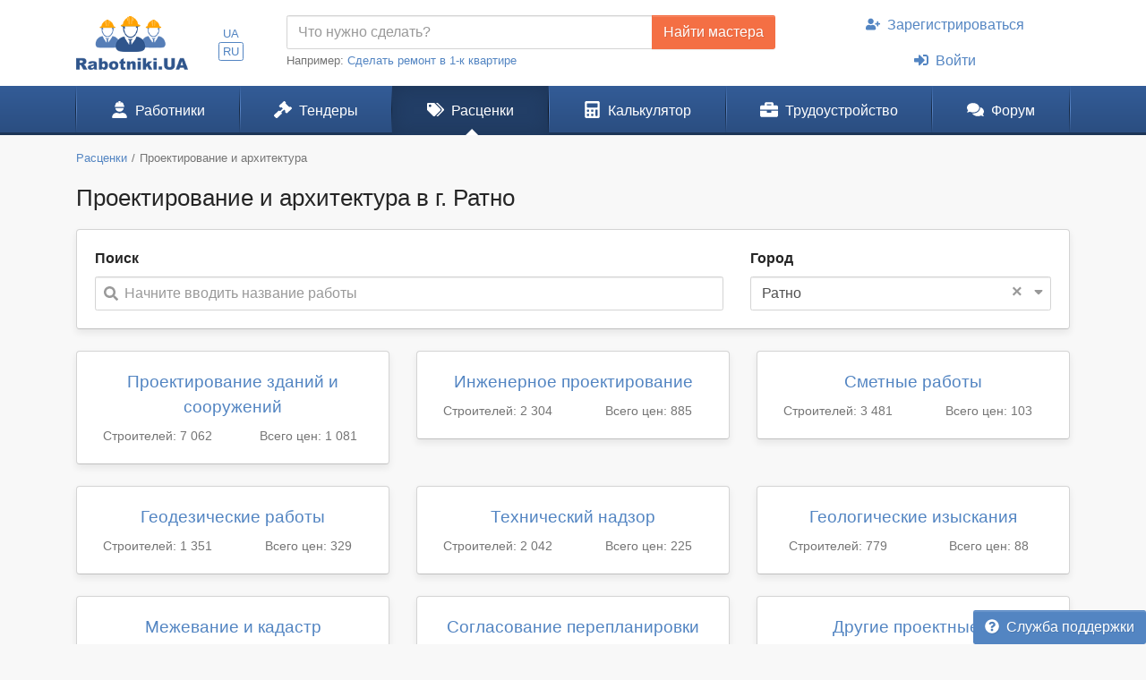

--- FILE ---
content_type: text/html; charset=UTF-8
request_url: https://www.rabotniki.ua/proektirovanie-arhitektura/ratno
body_size: 10467
content:
<!DOCTYPE html>
<html lang="ru">
<head>
<meta charset="UTF-8">
<meta http-equiv="X-UA-Compatible" content="IE=edge">
<meta name="viewport" content="width=device-width, initial-scale=1">
<title>ᐉ Архитектура и проектирование - цены 2025 на услуги архитекторов и проектировщиков в г. Ратно</title>
<meta name="description" content="Весь перечень услуг по проектированию зданий, сооружений, коммуникаций ⏩ ️Только актуальные предложения от частных специалистов-проектировщиков и компаний ⏩ ️Реальные отзывы, фото, прайс в г. Ратно">
<meta name="keywords" content="архитектура проектирование и строительство, архитектура проектирование зданий, промышленная архитектура проектирование в г. Ратно">
<meta property="og:title" content="ᐉ Архитектура и проектирование - цены 2025 на услуги архитекторов и проектировщиков в г. Ратно">
<meta property="og:description" content="Весь перечень услуг по проектированию зданий, сооружений, коммуникаций ⏩ ️Только актуальные предложения от частных специалистов-проектировщиков и компаний ⏩ ️Реальные отзывы, фото, прайс в г. Ратно">
<meta property="og:image" content="https://www.rabotniki.ua/img/og-image.jpg">
<meta property="og:image:width" content="188">
<meta property="og:image:height" content="90">
<meta property="og:url" content="https://www.rabotniki.ua/proektirovanie-arhitektura/ratno">
<meta property="og:type" content="website">
<meta property="og:site_name" content="Rabotniki.UA">
<meta name="theme-color" content="#ffffff">

<link href="https://www.rabotniki.ua/proektirovanie-arhitektura/ratno" rel="alternate" hreflang="ru">
<link href="https://www.rabotniki.ua/uk/proektirovanie-arhitektura/ratno" rel="alternate" hreflang="uk">
<link href="https://www.rabotniki.ua/img/icons/192.png" rel="apple-touch-icon">
<link href="/rabotniki.webmanifest" rel="manifest">
<link href="/css/site.css?v=1632314227" rel="stylesheet">
<style>.spinner-input {
  display: none;
  float: left;
  width: 1rem;
  height: 1rem;
  border-width: .2em;
  margin: 10px 5px 0 10px;
  color: #999;
}</style>
<script>function matchStart(params, data){if($.trim(params.term)==='')return data;if(typeof data.children==='undefined')return null;var filteredChildren=[];$.each(data.children,function(idx,child){if(child.text.toUpperCase().indexOf(params.term.toUpperCase())===0)filteredChildren.push(child);});if(filteredChildren.length){var modifiedData=$.extend({},data,true);modifiedData.children=filteredChildren;return modifiedData;}return null;}
if ('serviceWorker' in navigator) {
    navigator.serviceWorker.register('/service-worker.js').then(function(r){ r.update(); });
}
window.addEventListener('beforeinstallprompt', function(e) {
    e.preventDefault();
    return false;
});</script></head>
<body id="body" class="bg-ultra-light">
<div id="load" class="lds-ring d-lg-none"><div></div><div></div><div></div><div></div></div>
<header class="bg-white">
    <div class="container">
                <div class="row align-items-center d-none d-lg-flex">
            <div class="col-auto py-3 pr-0">
                <a href="/"><img src="/img/rabotniki.png" width="125" height="60" alt="Rabotniki.UA"></a>            </div>
            <div class="col-1 text-center p-0">
                <ul class="nav-lang nav-pills my-2 nav" style="display: inline-block;"><li class="nav-item"><a class="px-1 py-0  nav-link" href="/uk/proektirovanie-arhitektura/ratno" rel="nofollow" hreflang="uk">UA</a></li>
<li class="nav-item"><a class="px-1 py-0 active nav-link" href="/proektirovanie-arhitektura/ratno" rel="nofollow" hreflang="ru">RU</a></li></ul>            </div>
                        <div class="col">
                <form action="/tender/create#tender" method="post">                <div class="input-group">
                    <input id="need" name="need" type="text" class="form-control" placeholder="Что нужно сделать?">
                    <div class="input-group-append">
                        <button class="btn btn-secondary" type="submit" onclick="gtag('event', 'Найти мастера в шапке', {'event_category':'Клик на кнопку'})">Найти мастера</button>
                    </div>
                </div>
                </form>                <small class="text-muted">
                    Например: <a href="#" onclick="$('#need').val($(this).text()).focus(); return false;">Сделать ремонт в 1-к квартире</a>
                </small>
            </div>
            <div class="col-auto">
                                    <ul class="my-2 flex-column nav" style="width: 280px; margin-left: 1.2rem;"><li class="nav-item text-center"><a class="nav-link" href="/signup"><svg class="mr-2 i is-user-plus"><use xlink:href="#s-user-plus" /></use></svg>Зарегистрироваться</a></li>
<li class="nav-item text-center"><a class="nav-link" href="/login"><svg class="mr-2 i is-sign-in-alt"><use xlink:href="#s-sign-in-alt" /></use></svg>Войти</a></li></ul>                            </div>
                    </div>
    </div>
</header><nav id="menu" class="navbar-main navbar-expand-lg  navbar">
<div class="container">
<a class="navbar-brand" href="/">Rabotniki.UA</a>
<button type="button" class="navbar-toggler" data-toggle="offcanvas" aria-label="Toggle navigation"><svg class="i ir-bars"><use xlink:href="#r-bars" /></use></svg><small class="new-message badge badge-danger badge-pill position-absolute ml-n1 mt-n2 hidden" style="font-size: 60%;">0</small></button><div class="navbar-content"><a class="btn btn-lg text-white" name="Войти" href="/login" rel="nofollow"><svg class="i is-sign-in-alt"><use xlink:href="#s-sign-in-alt" /></use></svg></a></div>
<div id="menu-collapse" class="offcanvas-collapse  navbar-collapse">
<div class="d-lg-none"><div class="header-menu px-3 pt-3 pb-2 mb-2"><div class="mt-1 mb-2"><a class="h3 font-weight-bold" href="/">Rabotniki.UA</a></div><a href="/signup">Регистрация</a> | <a href="/login">Войти</a></div><ul class="nav"><li class="nav-item"><a class="text-secondary nav-link" href="/tender/create"><svg class="mr-3 mr-lg-2 i il-plus"><use xlink:href="#l-plus" /></use></svg>Создать тендер</a></li></ul></div><ul class="nav"><li class="nav-item"><a class="nav-link" href="/catalog"><svg class="mr-3 mr-lg-2 i is-user-hard-hat"><use xlink:href="#s-user-hard-hat" /></use></svg>Работники</a></li>
<li class="nav-item"><a class="nav-link" href="/tenders"><svg class="mr-3 mr-lg-2 i is-gavel"><use xlink:href="#s-gavel" /></use></svg>Тендеры</a></li>
<li class="nav-item"><a class="nav-link active" href="/price/ratno"><svg class="mr-3 mr-lg-2 i is-tags"><use xlink:href="#s-tags" /></use></svg>Расценки</a></li>
<li class="nav-item"><a class="nav-link" href="/calculator"><svg class="mr-3 mr-lg-2 i is-calculator"><use xlink:href="#s-calculator" /></use></svg>Калькулятор</a></li>
<li class="dropdown nav-item"><a class="nav-link dropdown-toggle" href="/rabota" data-toggle="dropdown"><svg class="mr-3 mr-lg-2 i is-briefcase"><use xlink:href="#s-briefcase" /></use></svg>Трудоустройство</a><div class="dropdown-menu"><a class="dropdown-item" href="/rabota"><svg class="mr-3 mr-lg-2 i is-briefcase"><use xlink:href="#s-briefcase" /></use></svg>Вакансии</a>
<div class="dropdown-divider"></div>
<a class="dropdown-item" href="/resume/ratno"><svg class="mr-3 mr-lg-2 i is-user"><use xlink:href="#s-user" /></use></svg>Резюме</a></div></li>
<li class="nav-item"><a class="nav-link" href="https://www.rabotniki.ua/forum/"><svg class="mr-3 mr-lg-2 i is-comments"><use xlink:href="#s-comments" /></use></svg>Форум</a></li></ul><hr class="my-2"><div class="d-lg-none middle"><ul class="nav"><li class="nav-item"><a class="nav-link py-2" href="https://www.materialy.com.ua/" rel="noopener" target="_blank"><svg class="mr-2 i is-external-link"><use xlink:href="#s-external-link" /></use></svg>Тендеры на материалы</a></li>
<li class="nav-item"><a class="nav-link py-2" href="https://www.materialy.com.ua/sale" rel="noopener" target="_blank"><svg class="mr-2 i is-external-link"><use xlink:href="#s-external-link" /></use></svg>Остатки после ремонта</a></li></ul></div><hr class="my-2"><div class="d-lg-none middle"><ul class="nav"><li class="nav-item"><a class="nav-link py-1 text-muted" href="/faq">Служба поддержки</a></li></ul></div><hr class="my-2"><div class="d-lg-none text-center pt-3 pb-4"><a href="/"><img src="/img/rabotniki.png" alt="" style="width: 104px; height: 50px;"></a></div><ul class="nav-lang d-block d-lg-none text-center nav"><li class="d-inline-block"><a class="d-inline-block  nav-link" href="/uk/proektirovanie-arhitektura/ratno" rel="nofollow" hreflang="uk">UA</a></li>
<li class="d-inline-block"><a class="d-inline-block active nav-link" href="/proektirovanie-arhitektura/ratno" rel="nofollow" hreflang="ru">RU</a></li></ul></div>
</div>
</nav><div class="container pt-3 mb-5">
    <ol class="mb-3 breadcrumb" itemscope itemtype="http://schema.org/BreadcrumbList"><li class="breadcrumb-item" itemprop="itemListElement" itemscope itemtype="http://schema.org/ListItem"><a href="/price/ratno" itemprop="item"><span itemprop="name">Расценки</span></a><meta itemprop="position" content="2"></li><li class="breadcrumb-item active" aria-current="page" itemprop="itemListElement" itemscope itemtype="http://schema.org/ListItem"><link href="/proektirovanie-arhitektura/ratno" itemprop="item"><span itemprop="name">Проектирование и архитектура</span><meta itemprop="position" content="3"></li></ol>    <h1 class="mb-3 text-center text-md-left">Проектирование и архитектура в г. Ратно</h1>

<div class="card mb-4 shadow-sm">
    <div class="card-body">
        <div class="row">
            <div class="col-sm-7 col-lg-8 mb-3 mb-sm-0">
                <label>Поиск</label>
                <div id="priceAutocomplete" class="autocomplete search" onclick="gtag(&#039;event&#039;, &#039;Поиск в расценках&#039;, {&#039;event_category&#039;:&#039;Поиск&#039;,&#039;event_label&#039;:&#039;Сверху&#039;})" data-url="/price/autocomplete/ratno"><svg class="i is-search"><use xlink:href="#s-search" /></use></svg><span class="spinner-border spinner-input"></span><div class="form-control"><div class="placeholder">Начните вводить название работы</div></div></div>            </div>
            <div class="col-sm-5 col-lg-4">
                <label>Город</label>
                <form id="filter" method="post">
<input type="hidden" name="_method">                <div id="filterCity" class="filter-city" data-city="42"><svg class="i is-sort-down"><use xlink:href="#s-sort-down" /></use></svg><a class="clear" href="/proektirovanie-arhitektura">×</a><span class="spinner-border spinner-input"></span><div class="form-control"><span>Ратно</span></div></div>                </form>            </div>
        </div>
    </div>
</div>

<div class="row">
            <div class="col-sm-6 col-lg-4">
            <div class="card card-hover mb-4 text-center shadow-sm">
                <div class="card-body">
                    <div class="h4">
                        <a class="stretched-link" href="/proektirovanie-zdaniy-sooruzheniy/ratno">Проектирование зданий и сооружений</a>                    </div>
                    <div class="row text-muted middle">
                        <div class="col-md-6">
                            Строителей: 7 062                        </div>
                        <div class="col-md-6">
                            Всего цен: 1 081                        </div>
                    </div>
                </div>
            </div>
        </div>
            <div class="col-sm-6 col-lg-4">
            <div class="card card-hover mb-4 text-center shadow-sm">
                <div class="card-body">
                    <div class="h4">
                        <a class="stretched-link" href="/inzhenernoe-proektirovanie/ratno">Инженерное проектирование</a>                    </div>
                    <div class="row text-muted middle">
                        <div class="col-md-6">
                            Строителей: 2 304                        </div>
                        <div class="col-md-6">
                            Всего цен: 885                        </div>
                    </div>
                </div>
            </div>
        </div>
            <div class="col-sm-6 col-lg-4">
            <div class="card card-hover mb-4 text-center shadow-sm">
                <div class="card-body">
                    <div class="h4">
                        <a class="stretched-link" href="/smetnye-raboty/ratno">Сметные работы</a>                    </div>
                    <div class="row text-muted middle">
                        <div class="col-md-6">
                            Строителей: 3 481                        </div>
                        <div class="col-md-6">
                            Всего цен: 103                        </div>
                    </div>
                </div>
            </div>
        </div>
            <div class="col-sm-6 col-lg-4">
            <div class="card card-hover mb-4 text-center shadow-sm">
                <div class="card-body">
                    <div class="h4">
                        <a class="stretched-link" href="/geodezicheskie-raboty/ratno">Геодезические работы</a>                    </div>
                    <div class="row text-muted middle">
                        <div class="col-md-6">
                            Строителей: 1 351                        </div>
                        <div class="col-md-6">
                            Всего цен: 329                        </div>
                    </div>
                </div>
            </div>
        </div>
            <div class="col-sm-6 col-lg-4">
            <div class="card card-hover mb-4 text-center shadow-sm">
                <div class="card-body">
                    <div class="h4">
                        <a class="stretched-link" href="/tehnicheskiy-nadzor/ratno">Технический надзор</a>                    </div>
                    <div class="row text-muted middle">
                        <div class="col-md-6">
                            Строителей: 2 042                        </div>
                        <div class="col-md-6">
                            Всего цен: 225                        </div>
                    </div>
                </div>
            </div>
        </div>
            <div class="col-sm-6 col-lg-4">
            <div class="card card-hover mb-4 text-center shadow-sm">
                <div class="card-body">
                    <div class="h4">
                        <a class="stretched-link" href="/geologicheskie-izyskaniya/ratno">Геологические изыскания</a>                    </div>
                    <div class="row text-muted middle">
                        <div class="col-md-6">
                            Строителей: 779                        </div>
                        <div class="col-md-6">
                            Всего цен: 88                        </div>
                    </div>
                </div>
            </div>
        </div>
            <div class="col-sm-6 col-lg-4">
            <div class="card card-hover mb-4 text-center shadow-sm">
                <div class="card-body">
                    <div class="h4">
                        <a class="stretched-link" href="/mezhevanie-kadastr/ratno">Межевание и кадастр</a>                    </div>
                    <div class="row text-muted middle">
                        <div class="col-md-6">
                            Строителей: 628                        </div>
                        <div class="col-md-6">
                            Всего цен: 9                        </div>
                    </div>
                </div>
            </div>
        </div>
            <div class="col-sm-6 col-lg-4">
            <div class="card card-hover mb-4 text-center shadow-sm">
                <div class="card-body">
                    <div class="h4">
                        <a class="stretched-link" href="/soglasovanie-pereplanirovki/ratno">Согласование перепланировки</a>                    </div>
                    <div class="row text-muted middle">
                        <div class="col-md-6">
                            Строителей: 1 157                        </div>
                        <div class="col-md-6">
                            Всего цен: 17                        </div>
                    </div>
                </div>
            </div>
        </div>
            <div class="col-sm-6 col-lg-4">
            <div class="card card-hover mb-4 text-center shadow-sm">
                <div class="card-body">
                    <div class="h4">
                        <a class="stretched-link" href="/drugie-proektnye-arhitekturnye-raboty/ratno">Другие проектные и архитектурные работы</a>                    </div>
                    <div class="row text-muted middle">
                        <div class="col-md-6">
                            Строителей: 1 807                        </div>
                        <div class="col-md-6">
                            Всего цен: 0                        </div>
                    </div>
                </div>
            </div>
        </div>
        </div>

<div class="h3 text-center mb-2">Другие города</div>
<div class="card mb-4 shadow-sm">
<div class="card-body">
<a href="/proektirovanie-arhitektura/kiev">Киев</a>, <a href="/proektirovanie-arhitektura/dnepr">Днепр</a>, <a href="/proektirovanie-arhitektura/harkov">Харьков</a>, <a href="/proektirovanie-arhitektura/odessa">Одесса</a>, <a href="/proektirovanie-arhitektura/lvov">Львов</a>, <a href="/proektirovanie-arhitektura/zaporozhe">Запорожье</a>
</div>
</div>
<div class="page-text mt-5">
    <h2>Для чего всё-таки нужна Архитектура</h2>

<hr />
<p>Вопреки бытующему мнению, что архитектура &ndash; это творчество, жизнь доказывает: главная ценность дома не в его красоте, а в функциональности и прочности. Информация актуальна на <b>2025 г.</b> И архитектор руководствуется не своим пониманием прекрасного, а прежде всего требованиями заказчика. Найти оптимальное решение, удовлетворяющее обе стороны, - главная задача человека, разрабатывающего архитектурный проект.</p>

<p>Нарисовать дом своей мечты может каждый, но по рисунку дом не построить.</p>

<p>Для строительства необходим проект, который создают специалисты-архитекторы, а к нему &ndash; проектная документация, то есть комплект чертежей с соответствующими разрешениями и пояснениями.</p>

<p>Итак, архитектурный проект нужен для того, чтобы:</p>

<p>- представить, что именно вы собираетесь построить;</p>

<p>- согласовать заложенные в документации идеи с требованиями Строительных норм и правил, без которых вам не позволят строить дом эксперты и контролирующие организации;</p>

<p>- в деталях описать внешний вид и внутренний интерьер здания;</p>

<p>- разработать конструктивные и инженерные схемы будущего дома и рассчитать смету необходимых работ. Разрабатывая чертежи вашего будущего жилища, архитектор будет исходить из ваших потребностей: размера семьи, стиля жизни, индивидуальных нужд и интересов. Он учтет ваши пожелания относительно внешнего стиля постройки и зонирования внутреннего пространства&nbsp;&ndash; расположения спален и санузлов, наличия лестницы балкона, террасы, мансарды, а также подсобных помещений или, например, сауны и бассейна. При этом проект нужно &laquo;привязать&raquo; к местности, а также предусмотреть подсоединение домовых коммуникаций к городским. В документации будут отражены схемы подключения воды, электричества, газа, спроектирована система пожаротушения, а также контроля доступа, видеонаблюдения и сигнализации.</p>

<p>Кроме того, прочность и функциональность постройки или ремонта зависят от строительных материалов. Соотношение цены и качества используемых материалов обязательно должно быть отражено в проектной документации с учетом планируемого бюджета и сроков исполнения каждого этапа работ.</p>

<p>На сайте&nbsp;<a href="http://www.rabotniki.ua/">http://www.rabotniki.ua</a>&nbsp;вы можете познакомиться с расценками всех этапов архитектурного, а также конструктивного и инженерного проектирования строительства или ремонта здания. Наши специалисты знают, как сделать реальностью вашу мечту &ndash; в мельчайших технических подробностях.</p></div>

<div id="w3" class="mb-4 pt-3 text-center"><div class="row justify-content-center">
        <div class="col-auto h5 mb-0 pt-2">Наши партнеры</div>
        <div class="col-auto">
            <div class="row">
                <div class="col"><img src="/img/epicentr.png" width="81" height="32" alt="Эпицентр"></div>
                <div class="col"><img src="/img/novalinia.png" width="80" height="32" alt="Новая Линия"></div>
                <div class="col mt-2 mt-sm-0"><img src="/img/stroimdom.png" width="63" height="32" alt="Строим Дом"></div>
            </div>
        </div>
    </div></div></div>

<a id="help" class="btn btn-primary position-fixed d-none d-lg-inline-block" href="/faq" style="bottom: 0; right: 0; z-index: 1040;"><svg class="mr-2 i is-question-circle"><use xlink:href="#s-question-circle" /></use></svg>Служба поддержки</a>
<footer class="bg-black">
    <div class="container text-white-50 py-4">
        <div class="row">
            <div class="mb-lg-3 text-center text-lg-left col-sm-12 col-lg-4 col-xl-3">
                <ul class="d-none d-lg-block flex-column nav"><li class="nav-item"><a class="text-white" href="/tenders">Строительные тендеры</a></li>
<li class="nav-item"><a class="text-white" href="/price/ratno">Стоимость работ</a></li>
<li class="nav-item"><a class="text-white" href="/calculator">Калькулятор ремонта</a></li></ul>                <ul class="flex-column nav"><li class="nav-item"><a class="text-white" href="/reklama" rel="nofollow">Реклама</a></li>
<li class="nav-item"><a class="text-white" href="/rules" rel="nofollow">Правила</a></li>
<li class="nav-item"><a class="text-white" href="/agreement" rel="nofollow">Пользовательское соглашение</a></li></ul>            </div>
            <div class="d-none d-lg-block col-lg-8 col-xl-6">
                <div class="row">
                                                                        <div class="col-lg-6">
                                <a class="text-white-50" href="/remont-kvartiry-ili-komnaty/harkov">Ремонт квартиры или комнаты</a>                            </div>
                                                    <div class="col-lg-6">
                                <a class="text-white-50" href="/stroitelstvo-doma/harkov">Строительство дома</a>                            </div>
                                                    <div class="col-lg-6">
                                <a class="text-white-50" href="/plitochnye-raboty/harkov">Плиточные работы</a>                            </div>
                                                    <div class="col-lg-6">
                                <a class="text-white-50" href="/malyarnye-raboty/harkov">Малярные работы</a>                            </div>
                                                    <div class="col-lg-6">
                                <a class="text-white-50" href="/shtukaturnye-raboty/harkov">Штукатурные работы</a>                            </div>
                                                    <div class="col-lg-6">
                                <a class="text-white-50" href="/montazh-gipsokartona/harkov">Монтаж гипсокартона</a>                            </div>
                                                    <div class="col-lg-6">
                                <a class="text-white-50" href="/pokleyka-oboev/harkov">Поклейка обоев</a>                            </div>
                                                    <div class="col-lg-6">
                                <a class="text-white-50" href="/napolnye-pokrytiya/harkov">Напольные покрытия</a>                            </div>
                                                    <div class="col-lg-6">
                                <a class="text-white-50" href="/potolki/harkov">Потолки</a>                            </div>
                                                    <div class="col-lg-6">
                                <a class="text-white-50" href="/krovelnye-raboty/harkov">Кровельные работы</a>                            </div>
                                                    <div class="col-lg-6">
                                <a class="text-white-50" href="/elektromontazhnye-raboty/harkov">Электромонтажные работы</a>                            </div>
                                                    <div class="col-lg-6">
                                <a class="text-white-50" href="/santehnicheskie-raboty/harkov">Сантехнические работы</a>                            </div>
                                                                </div>
            </div>
            <div class="col-xl-3 text-center mt-0 mt-lg-4 mt-xl-0">
                <div class="mb-lg-2">
                    <a class="text-white" href="/faq" rel="nofollow">Служба поддержки</a> |
                    <a class="text-white" href="/about">О проекте</a>                </div>
                <div class="mb-lg-2">
                    <a href="/agreement"><img src="/img/cards.png" alt="Visa &amp;amp; MasterCard" style="height: 45px;"></a>                </div>
                © 2013 - 2025 <a class="text-white" href="/">Rabotniki.UA</a>                                    <div class="mt-3 text-nowrap">
                        <a href="https://play.google.com/store/apps/details?id=ua.rabotniki.www.twa" target="_blank" rel="noopener" onclick="gtag('event', 'Скачать приложение Android', {'event_category':'Скачать приложение'})"><img src="/img/google-play.png" style="width: 128px; height: 38px;" alt="Доступно в Google Play"></a>
                        <a href="https://apps.apple.com/us/app/rabotniki-ua/id1535006840" target="_blank" rel="noopener" onclick="gtag('event', 'Скачать приложение iOS', {'event_category':'Скачать приложение'})"><img src="/img/app-store.png" style="width: 114px; height: 38px;" alt="Загрузите в App Store"></a>
                    </div>
                            </div>
        </div>
    </div>
</footer>
<div id="toast"></div><div class="modal modal-load fade" tabindex="-1" role="dialog" aria-hidden="true">
    <div class="modal-dialog" role="document">
        <div class="modal-content">
            <div class="modal-header">
                <h5 class="modal-title"></h5>                                <button type="button" class="close" data-dismiss="modal">
                    <span aria-hidden="true">&times;</span>
                </button>
                            </div>
            <div class="modal-body"></div>
            <div class="modal-footer"></div>
        </div>
    </div>
</div>
<svg xmlns="http://www.w3.org/2000/svg" style="display: none"><symbol id="s-search" xmlns="http://www.w3.org/2000/svg" viewBox="0 0 512 512"><path fill="currentColor" d="M505 442.7L405.3 343c-4.5-4.5-10.6-7-17-7H372c27.6-35.3 44-79.7 44-128C416 93.1 322.9 0 208 0S0 93.1 0 208s93.1 208 208 208c48.3 0 92.7-16.4 128-44v16.3c0 6.4 2.5 12.5 7 17l99.7 99.7c9.4 9.4 24.6 9.4 33.9 0l28.3-28.3c9.4-9.4 9.4-24.6.1-34zM208 336c-70.7 0-128-57.2-128-128 0-70.7 57.2-128 128-128 70.7 0 128 57.2 128 128 0 70.7-57.2 128-128 128z"/></symbol><symbol id="s-sort-down" xmlns="http://www.w3.org/2000/svg" viewBox="0 0 320 512"><path fill="currentColor" d="M41 288h238c21.4 0 32.1 25.9 17 41L177 448c-9.4 9.4-24.6 9.4-33.9 0L24 329c-15.1-15.1-4.4-41 17-41z"/></symbol><symbol id="s-user-plus" xmlns="http://www.w3.org/2000/svg" viewBox="0 0 640 512"><path fill="currentColor" d="M624 208h-64v-64c0-8.8-7.2-16-16-16h-32c-8.8 0-16 7.2-16 16v64h-64c-8.8 0-16 7.2-16 16v32c0 8.8 7.2 16 16 16h64v64c0 8.8 7.2 16 16 16h32c8.8 0 16-7.2 16-16v-64h64c8.8 0 16-7.2 16-16v-32c0-8.8-7.2-16-16-16zm-400 48c70.7 0 128-57.3 128-128S294.7 0 224 0 96 57.3 96 128s57.3 128 128 128zm89.6 32h-16.7c-22.2 10.2-46.9 16-72.9 16s-50.6-5.8-72.9-16h-16.7C60.2 288 0 348.2 0 422.4V464c0 26.5 21.5 48 48 48h352c26.5 0 48-21.5 48-48v-41.6c0-74.2-60.2-134.4-134.4-134.4z"/></symbol><symbol id="s-sign-in-alt" xmlns="http://www.w3.org/2000/svg" viewBox="0 0 512 512"><path fill="currentColor" d="M416 448h-84c-6.6 0-12-5.4-12-12v-40c0-6.6 5.4-12 12-12h84c17.7 0 32-14.3 32-32V160c0-17.7-14.3-32-32-32h-84c-6.6 0-12-5.4-12-12V76c0-6.6 5.4-12 12-12h84c53 0 96 43 96 96v192c0 53-43 96-96 96zm-47-201L201 79c-15-15-41-4.5-41 17v96H24c-13.3 0-24 10.7-24 24v96c0 13.3 10.7 24 24 24h136v96c0 21.5 26 32 41 17l168-168c9.3-9.4 9.3-24.6 0-34z"/></symbol><symbol id="r-bars" xmlns="http://www.w3.org/2000/svg" viewBox="0 0 448 512"><path fill="currentColor" d="M436 124H12c-6.627 0-12-5.373-12-12V80c0-6.627 5.373-12 12-12h424c6.627 0 12 5.373 12 12v32c0 6.627-5.373 12-12 12zm0 160H12c-6.627 0-12-5.373-12-12v-32c0-6.627 5.373-12 12-12h424c6.627 0 12 5.373 12 12v32c0 6.627-5.373 12-12 12zm0 160H12c-6.627 0-12-5.373-12-12v-32c0-6.627 5.373-12 12-12h424c6.627 0 12 5.373 12 12v32c0 6.627-5.373 12-12 12z"/></symbol><symbol id="s-external-link" xmlns="http://www.w3.org/2000/svg" viewBox="0 0 512 512"><path fill="currentColor" d="M432,320H400a16,16,0,0,0-16,16V448H64V128H208a16,16,0,0,0,16-16V80a16,16,0,0,0-16-16H48A48,48,0,0,0,0,112V464a48,48,0,0,0,48,48H400a48,48,0,0,0,48-48V336A16,16,0,0,0,432,320ZM474.67,0H316a28,28,0,0,0-28,28V46.71A28,28,0,0,0,316.79,73.9L384,72,135.06,319.09l-.06.06a24,24,0,0,0,0,33.94l23.94,23.85.06.06a24,24,0,0,0,33.91-.09L440,128l-1.88,67.22V196a28,28,0,0,0,28,28H484a28,28,0,0,0,28-28V37.33h0A37.33,37.33,0,0,0,474.67,0Z"/></symbol><symbol id="l-plus" xmlns="http://www.w3.org/2000/svg" viewBox="0 0 384 512"><path fill="currentColor" d="M376 232H216V72c0-4.42-3.58-8-8-8h-32c-4.42 0-8 3.58-8 8v160H8c-4.42 0-8 3.58-8 8v32c0 4.42 3.58 8 8 8h160v160c0 4.42 3.58 8 8 8h32c4.42 0 8-3.58 8-8V280h160c4.42 0 8-3.58 8-8v-32c0-4.42-3.58-8-8-8z"/></symbol><symbol id="s-user-hard-hat" xmlns="http://www.w3.org/2000/svg" viewBox="0 0 448 512"><path fill="currentColor" d="M88 176h272a8 8 0 0 0 8-8v-32a8 8 0 0 0-8-8h-8a112 112 0 0 0-68.4-103.2L256 80V16a16 16 0 0 0-16-16h-32a16 16 0 0 0-16 16v64l-27.6-55.2A112 112 0 0 0 96 128h-8a8 8 0 0 0-8 8v32a8 8 0 0 0 8 8zm225.6 176h-16.7a174.08 174.08 0 0 1-145.8 0h-16.7A134.4 134.4 0 0 0 0 486.4 25.6 25.6 0 0 0 25.6 512h396.8a25.6 25.6 0 0 0 25.6-25.6A134.4 134.4 0 0 0 313.6 352zM224 320c65.22 0 118.44-48.94 126.39-112H97.61c7.95 63.06 61.17 112 126.39 112z"/></symbol><symbol id="s-gavel" xmlns="http://www.w3.org/2000/svg" viewBox="0 0 512 512"><path fill="currentColor" d="M504.971 199.362l-22.627-22.627c-9.373-9.373-24.569-9.373-33.941 0l-5.657 5.657L329.608 69.255l5.657-5.657c9.373-9.373 9.373-24.569 0-33.941L312.638 7.029c-9.373-9.373-24.569-9.373-33.941 0L154.246 131.48c-9.373 9.373-9.373 24.569 0 33.941l22.627 22.627c9.373 9.373 24.569 9.373 33.941 0l5.657-5.657 39.598 39.598-81.04 81.04-5.657-5.657c-12.497-12.497-32.758-12.497-45.255 0L9.373 412.118c-12.497 12.497-12.497 32.758 0 45.255l45.255 45.255c12.497 12.497 32.758 12.497 45.255 0l114.745-114.745c12.497-12.497 12.497-32.758 0-45.255l-5.657-5.657 81.04-81.04 39.598 39.598-5.657 5.657c-9.373 9.373-9.373 24.569 0 33.941l22.627 22.627c9.373 9.373 24.569 9.373 33.941 0l124.451-124.451c9.372-9.372 9.372-24.568 0-33.941z"/></symbol><symbol id="s-tags" xmlns="http://www.w3.org/2000/svg" viewBox="0 0 640 512"><path fill="currentColor" d="M497.941 225.941L286.059 14.059A48 48 0 0 0 252.118 0H48C21.49 0 0 21.49 0 48v204.118a48 48 0 0 0 14.059 33.941l211.882 211.882c18.744 18.745 49.136 18.746 67.882 0l204.118-204.118c18.745-18.745 18.745-49.137 0-67.882zM112 160c-26.51 0-48-21.49-48-48s21.49-48 48-48 48 21.49 48 48-21.49 48-48 48zm513.941 133.823L421.823 497.941c-18.745 18.745-49.137 18.745-67.882 0l-.36-.36L527.64 323.522c16.999-16.999 26.36-39.6 26.36-63.64s-9.362-46.641-26.36-63.64L331.397 0h48.721a48 48 0 0 1 33.941 14.059l211.882 211.882c18.745 18.745 18.745 49.137 0 67.882z"/></symbol><symbol id="s-calculator" xmlns="http://www.w3.org/2000/svg" viewBox="0 0 448 512"><path fill="currentColor" d="M400 0H48C22.4 0 0 22.4 0 48v416c0 25.6 22.4 48 48 48h352c25.6 0 48-22.4 48-48V48c0-25.6-22.4-48-48-48zM128 435.2c0 6.4-6.4 12.8-12.8 12.8H76.8c-6.4 0-12.8-6.4-12.8-12.8v-38.4c0-6.4 6.4-12.8 12.8-12.8h38.4c6.4 0 12.8 6.4 12.8 12.8v38.4zm0-128c0 6.4-6.4 12.8-12.8 12.8H76.8c-6.4 0-12.8-6.4-12.8-12.8v-38.4c0-6.4 6.4-12.8 12.8-12.8h38.4c6.4 0 12.8 6.4 12.8 12.8v38.4zm128 128c0 6.4-6.4 12.8-12.8 12.8h-38.4c-6.4 0-12.8-6.4-12.8-12.8v-38.4c0-6.4 6.4-12.8 12.8-12.8h38.4c6.4 0 12.8 6.4 12.8 12.8v38.4zm0-128c0 6.4-6.4 12.8-12.8 12.8h-38.4c-6.4 0-12.8-6.4-12.8-12.8v-38.4c0-6.4 6.4-12.8 12.8-12.8h38.4c6.4 0 12.8 6.4 12.8 12.8v38.4zm128 128c0 6.4-6.4 12.8-12.8 12.8h-38.4c-6.4 0-12.8-6.4-12.8-12.8V268.8c0-6.4 6.4-12.8 12.8-12.8h38.4c6.4 0 12.8 6.4 12.8 12.8v166.4zm0-256c0 6.4-6.4 12.8-12.8 12.8H76.8c-6.4 0-12.8-6.4-12.8-12.8V76.8C64 70.4 70.4 64 76.8 64h294.4c6.4 0 12.8 6.4 12.8 12.8v102.4z"/></symbol><symbol id="s-briefcase" xmlns="http://www.w3.org/2000/svg" viewBox="0 0 512 512"><path fill="currentColor" d="M320 336c0 8.84-7.16 16-16 16h-96c-8.84 0-16-7.16-16-16v-48H0v144c0 25.6 22.4 48 48 48h416c25.6 0 48-22.4 48-48V288H320v48zm144-208h-80V80c0-25.6-22.4-48-48-48H176c-25.6 0-48 22.4-48 48v48H48c-25.6 0-48 22.4-48 48v80h512v-80c0-25.6-22.4-48-48-48zm-144 0H192V96h128v32z"/></symbol><symbol id="s-user" xmlns="http://www.w3.org/2000/svg" viewBox="0 0 448 512"><path fill="currentColor" d="M224 256c70.7 0 128-57.3 128-128S294.7 0 224 0 96 57.3 96 128s57.3 128 128 128zm89.6 32h-16.7c-22.2 10.2-46.9 16-72.9 16s-50.6-5.8-72.9-16h-16.7C60.2 288 0 348.2 0 422.4V464c0 26.5 21.5 48 48 48h352c26.5 0 48-21.5 48-48v-41.6c0-74.2-60.2-134.4-134.4-134.4z"/></symbol><symbol id="s-comments" xmlns="http://www.w3.org/2000/svg" viewBox="0 0 576 512"><path fill="currentColor" d="M416 192c0-88.4-93.1-160-208-160S0 103.6 0 192c0 34.3 14.1 65.9 38 92-13.4 30.2-35.5 54.2-35.8 54.5-2.2 2.3-2.8 5.7-1.5 8.7S4.8 352 8 352c36.6 0 66.9-12.3 88.7-25 32.2 15.7 70.3 25 111.3 25 114.9 0 208-71.6 208-160zm122 220c23.9-26 38-57.7 38-92 0-66.9-53.5-124.2-129.3-148.1.9 6.6 1.3 13.3 1.3 20.1 0 105.9-107.7 192-240 192-10.8 0-21.3-.8-31.7-1.9C207.8 439.6 281.8 480 368 480c41 0 79.1-9.2 111.3-25 21.8 12.7 52.1 25 88.7 25 3.2 0 6.1-1.9 7.3-4.8 1.3-2.9.7-6.3-1.5-8.7-.3-.3-22.4-24.2-35.8-54.5z"/></symbol><symbol id="s-question-circle" xmlns="http://www.w3.org/2000/svg" viewBox="0 0 512 512"><path fill="currentColor" d="M504 256c0 136.997-111.043 248-248 248S8 392.997 8 256C8 119.083 119.043 8 256 8s248 111.083 248 248zM262.655 90c-54.497 0-89.255 22.957-116.549 63.758-3.536 5.286-2.353 12.415 2.715 16.258l34.699 26.31c5.205 3.947 12.621 3.008 16.665-2.122 17.864-22.658 30.113-35.797 57.303-35.797 20.429 0 45.698 13.148 45.698 32.958 0 14.976-12.363 22.667-32.534 33.976C247.128 238.528 216 254.941 216 296v4c0 6.627 5.373 12 12 12h56c6.627 0 12-5.373 12-12v-1.333c0-28.462 83.186-29.647 83.186-106.667 0-58.002-60.165-102-116.531-102zM256 338c-25.365 0-46 20.635-46 46 0 25.364 20.635 46 46 46s46-20.636 46-46c0-25.365-20.635-46-46-46z"/></symbol></svg><script async src="https://www.googletagmanager.com/gtag/js?id=UA-44582743-1"></script>
<script>
  window.dataLayer = window.dataLayer || [];
  function gtag(){dataLayer.push(arguments);}
  gtag('js', new Date());
  gtag('config', 'UA-44582743-1');
  gtag('config', 'AW-16549257759');
  </script>
<script src="/assets/5658389f/jquery.min.js?v=1588632646"></script>
<script src="/assets/8dd295d7/yii.js?v=1614872704"></script>
<script src="/assets/86a93670/js/bootstrap.bundle.min.js?v=1617284697"></script>
<script src="/js/script.js?v=1617626577"></script>
<script>jQuery(function ($) {
$(document).on('click', '.autocomplete', function(){
    var obj = $(this);
    obj.find('svg').hide();
    obj.find('.spinner-input').show();
    obj.load(obj.attr('data-url'), function(){
        $(this).find('input').focus();
        obj.removeClass('search autocomplete').attr('id', null);
    });
});
$('#filterCity').find('.form-control, svg').click(function(){
    var obj = $(this).parent();
    var city = obj.attr('data-city');
    obj.find('.spinner-border').show().next().find('div, span').hide();
    obj.load('/filter-city' + (city ? '?city=' + city : ''), function(){
        setTimeout(function(){
            $('#cityList').select2('open');
        }, 100);
    });
});
$('#load').hide();
$.toast = function(p){
    var o = $('<div/>')
    .addClass('alert')
    .addClass('alert-' + p.type)
    .html(p.body);
    $('#toast').prepend(o);
    o.css({opacity: 0, marginTop: -o.outerHeight(true)})
    .animate({opacity: 1, marginTop: 0}, 400).delay(800)
    .animate({opacity: 0}, 400, function(){ $(this).remove(); });
};
});</script></body>
</html>


--- FILE ---
content_type: application/javascript
request_url: https://www.rabotniki.ua/js/script.js?v=1617626577
body_size: 2886
content:
const maxWidth = 992;

$(document).on('pjax:success tooltip', function(){
    $('.tooltip.show').remove();
    $('[data-toggle="tooltip"]').tooltip({trigger:'hover'});
});
$(document).trigger('tooltip');
$('[data-scroll]').click(function(e){
    $('html, body').animate({scrollTop: $($(this).attr('data-scroll')).offset().top}, 1000);
    e.preventDefault();
});

var om_s = 0;
var om_x = 0;
var om_p = 0;
$('[data-toggle="offcanvas"]').on('click', function(){
    $(this).toggleClass('offcanvas-open');
    $('.offcanvas-collapse').toggleClass('open');
});
$('[data-toggle="offcanvas"], .offcanvas-collapse').on('touchstart', function(e){
    om_s = e.originalEvent.touches[0].pageX;
}).on('touchmove', function(e){
    om_x = e.originalEvent.touches[0].pageX;
    om_p = (om_s - om_x) / om_s * 100;
    if (om_p > 20) {
        $('[data-toggle="offcanvas"]').removeClass('offcanvas-open');
        $('.offcanvas-collapse').removeClass('open');
    }
});

$(document).on('click', 'a[href="#"]', function(e){
    e.preventDefault();
});

var anchor = window.location.hash;
if (anchor && anchor.indexOf('&') !== 1 && $(anchor).length && $(window).width() < maxWidth) {
    var oldTop = $(anchor).offset().top - 1;
    var timerAnchor = setInterval(function(){
        if (oldTop < $(anchor).offset().top) {
            oldTop = $(anchor).offset().top;
            scrollToAnchor(anchor);
        }
    }, 500);
    $(window).on('touchstart mouseup', function(){
        clearInterval(timerAnchor);
    });
}
function scrollToAnchor(anchor) {
    if ($(anchor).length) {
        $('html, body').animate({scrollTop: $(anchor).offset().top - $('#menu').outerHeight() - 6}, 250);
    }
}

function spinShow(lg = false) {
    $('body > div:eq(1)').css('opacity', 0.7);
    if (lg) {
        $('#load').removeClass('d-lg-none');
    }
    $('#load').show();
}

function spinHide() {
    $('body > div:eq(1)').css('opacity', 1);
    $('#load').hide().addClass('d-lg-none');
}

window.onbeforeunload = function (e) {
    if (e.currentTarget.innerWidth < maxWidth) {
        spinShow();
    }
};

if (/iphone|ipod|ipad/.test(window.navigator.userAgent.toLowerCase())) {
    $(document).on('click', 'a', function(){
        if ($(this).attr('href').indexOf('#') !== 0 &&
            !$(this)[0].hasAttribute('data-modal') &&
            !$(this)[0].hasAttribute('data-photoswipe-gallery') &&
            !$(this).hasClass('dropdown-toggle') &&
            window.innerWidth < maxWidth) {
            spinShow();
            setTimeout(function(){
                spinHide();
                $.toast({type: 'danger', body: 'Перевірте підключення до інтернету.'});
            }, 6000);
        }
    });
}

function modalLoad(obj, data) {
    renderData(obj, data.title, '.modal-title');
    renderData(obj, data.body, '.modal-body');
    if (data.confirm) {
        var param;
        if (data.confirm[1]) {
            if (typeof data.confirm[1] === 'object') {
                var r = Math.random().toString(36).substring(7);
                data.confirm[1].attr('data-confirm-id', r);
                param = '$(\'[data-confirm-id=' + r + ']\')';
            } else {
                param = data.confirm[1];
            }
        }
        data.footer = '<button class="btn btn-primary" data-dismiss="modal" onclick="window.' + data.confirm[0] + '(' + param + ')">OK</button><button class="btn btn-outline-primary" data-dismiss="modal">' + ($('html').attr('lang') === 'uk' ? 'Скасувати' : 'Отмена') + '</button>';
    }
    renderData(obj, data.footer, '.modal-footer');
    obj.find('.modal-dialog').attr('class', 'modal-dialog').addClass(data.dialog);
    obj.addClass(data.class).attr('data-modal-action', data.action ? data.action : '');
    if (data.title) {
        obj.find('.modal-header').show();
    } else {
        obj.find('.modal-header').hide();
    }
    if (data.autoclose) {
        setTimeout(function(){
            $('.modal-load').modal('hide');
            if (data.redirect === true) {
                window.location.reload();
            } else if (data.redirect) {
                window.location.href = data.redirect;
            }
        }, data.autoclose);
    }
}
function renderData(obj, data, sel) {
    if (data) {
        obj.find(sel).html(data).show();
    } else {
        obj.find(sel).hide();
    }
}
function openModal(action = null, config = {}) {
    var obj = $('.modal-load');
    $(document).trigger('tooltip');
    if (action === obj.attr('data-modal-action')) {
        obj.modal({show: true});
    } else if (action === null || action === '') {
        modalLoad(obj, config);
        if (typeof config.backdrop !== 'undefined') {
            config.backdrop = 'true';
        }
        if (typeof config.keyboard !== 'undefined') {
            config.keyboard = 'true';
        }
        obj.modal({
            show: true,
            backdrop: config.backdrop === 'false' ? false : true,
            keyboard: config.keyboard === 'false' ? false : true
        });
    } else {
        $.getJSON(action, function(data){
            if (data) {
                config = $.extend(config, data);
                modalLoad(obj, config);
                if (!config.backdrop) {
                    config.backdrop = 'true';
                }
                if (!config.keyboard) {
                    config.keyboard = 'true';
                }
                obj.modal({
                    show: true,
                    backdrop: config.backdrop === 'false' ? false : true,
                    keyboard: config.keyboard === 'false' ? false : true
                });
            }
        });
    }
}
$(document).on('click', '*[data-modal]', function(e){
    e.preventDefault();
    var config = {
        action: $(this).attr('data-modal'),
        dialog: $(this).attr('data-modal-dialog'),
        title: $(this).attr('data-modal-title'),
        body: $(this).attr('data-modal-body'),
        footer: $(this).attr('data-modal-footer'),
        class: $(this).attr('data-modal-class'),
        backdrop: $(this).attr('data-modal-backdrop'),
        keyboard: $(this).attr('data-modal-keyboard'),
        autoclose: $(this).attr('data-modal-autoclose'),
        redirect: $(this).attr('data-modal-redirect')
    };
    openModal(config.action, config);
});
$(document).on('click', '.modal-load button[type="submit"]', function(){
    waitForm($(this));
    var modal = $('.modal-load');
    modal.attr('data-modal-action', null);
    var form = modal.find('form');
    if ($(this).hasClass('fix')) {
        // VerifyPhone
        form.trigger('beforeSubmit');
    } else {
        $.post(form.attr('action'), form.serialize(), function(data){
            modalLoad(modal, data);
        }, 'json');
    }
    return false;
});

$(document).on('submit', 'form', function(){
    waitForm($(this).find('button[type="submit"]'));
});

$(document).on('beforeSubmit', 'form', function(e){
    if($(this).data('submitting')) {
        e.preventDefault();
        return false;
    }
    $(this).data('submitting', true);
    return true;
});

function waitForm(btn) {
    btn.prop('disabled', true).find('.spinner-border').remove();
    btn.prepend($('<span/>').addClass('spinner-border spinner-border-sm mr-2'));
    setTimeout(function(){
        btn.prop('disabled', false).find('.spinner-border').remove();
    }, 1000);
}

if (typeof ws_server !== 'undefined') {
    var ws = new ReconnectingWebSocket(ws_server);

    ws.onmessage = function (e) {
        var response = JSON.parse(e.data);
        var action = response.type + 'Ws';

        if (typeof window[action] === 'function') {
            window[action](response);
        }
    };

    ws.onopen = function(e){
        ws.send(JSON.stringify({
            'action': 'registration',
            'type': ws_type,
            'params': ws_params,
            'id': ws_id,
            'time': ws_time,
            'hash': ws_hash
        }));
    };

    ws.onclose = function(e){
        console.log('WebSocket closed!');
    };
}

function closeWs() {
    ws.close();
}

$(document).on('click', '.show-original', function(){
    var obj = $(this);
    var iD = obj.attr('data-id');
    $.post('/ajax/show-original', {type: obj.attr('data-type'), id: iD}, function(e){
        obj.parent().html('<a href="/account/setting" class="unlink">' + ($('html').attr('lang') === 'uk' ? 'Відключити автопереклад' : 'Отключить авто-перевод') + '</a>');
        if (e) {
            for (var i in e) {
                $('[data-translation="' + i + '-' + iD + '"]').html(e[i]);
            }
        }
    }, 'json');
});